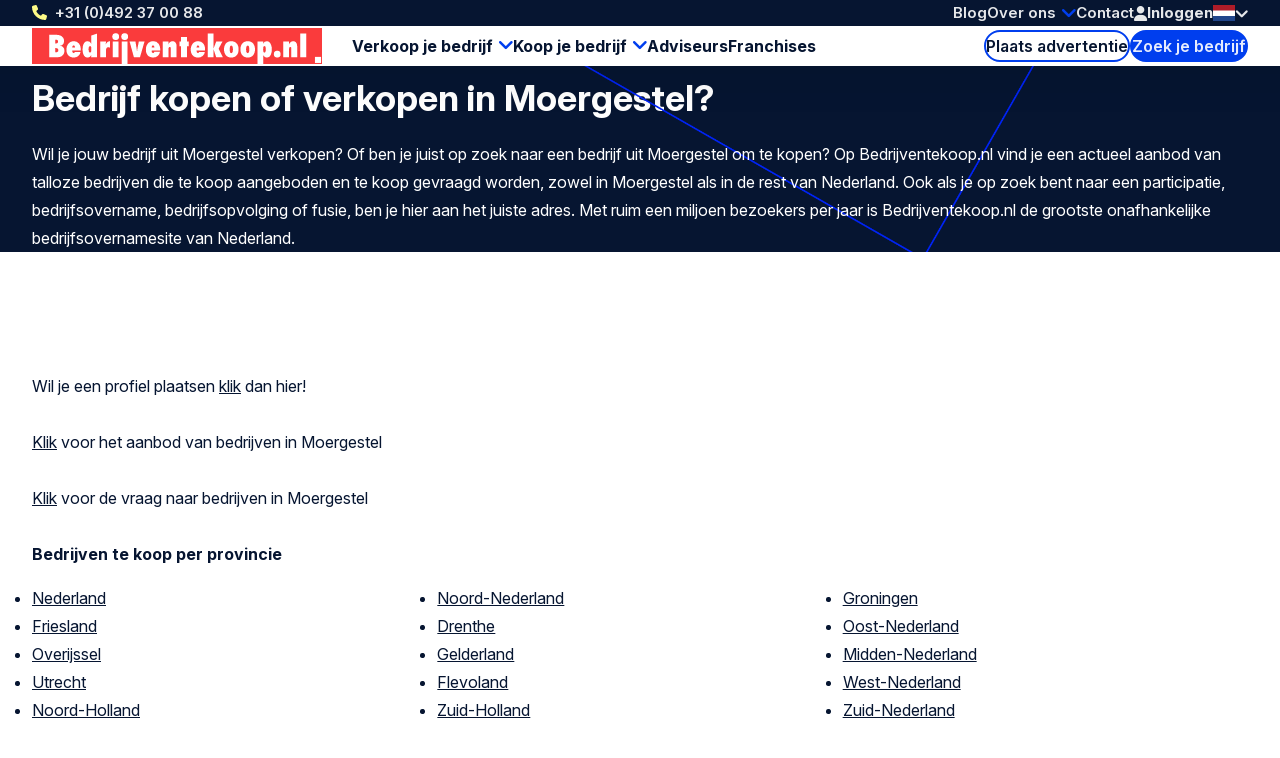

--- FILE ---
content_type: text/html; charset=UTF-8
request_url: https://www.bedrijventekoop.nl/noord-brabant/moergestel
body_size: 4970
content:
<!doctype html>
<html class="ws-btknl" lang="nl">
<head>
    <meta charset="utf-8">
    <meta name="viewport" content="width=device-width, initial-scale=1">

            <link rel="preconnect" href="https://fonts.googleapis.com">
        <link rel="preconnect" href="https://fonts.gstatic.com" crossorigin>
        <link href="https://fonts.googleapis.com/css2?family=Inter:ital,opsz,wght@0,14..32,100..900;1,14..32,100..900&family=Kalam:wght@300;400;700&display=swap" rel="stylesheet">
    
    
<title>Bedrijf kopen of verkopen in Moergestel koop of verkoop uw bedrijf via Bedrijventekoop.nl</title><meta name="description" content="Wil je jouw bedrijf gevestigd in Moergestel verkopen of ben je juist op zoek naar een onderneming in Moergestel ter overname? Op Bedrijventekoop.nl tref je het actuele aanbod van bedrijven"/><meta name="keywords" content="Moergestel, overname, verkoop, koop, bedrijfsovername, onderneming bedrijfsoverdracht"/><meta name="robots" content="index,follow"/><link rel="alternate" href="https://www.bedrijventekoop.nl/" hreflang="x-default"/><link rel="alternate" href="https://www.bedrijventekoop.nl/" hreflang="nl"/><link rel="alternate" href="https://www.bedrijventekoop.nl/en" hreflang="en"/><link rel="canonical" href="https://www.bedrijventekoop.nl/noord-brabant/moergestel"/>
            <link rel="stylesheet" href="/assets/dist/assets/main-ADcfj9n2.css">
    
    <!-- Google Tag Manager -->
    <script>(function(){function t(t,e,r){if("cookie"===t){var n=document.cookie.split(";");for(var o=0;o<n.length;o++){var i=n[o].split("=");if(i[0].trim()===e)return i[1]}}else if("localStorage"===t)return localStorage.getItem(e);else if("jsVariable"===t)return window[e];else console.warn("invalid uid source",t)}function e(e,r,n){var o=document.createElement("script");o.async=!0,o.src=r,e.insertBefore(o,n)}function r(r,n,o,i,a){var c,s=!1;try{var u=navigator.userAgent,f=/Version\/([0-9\._]+)(.*Mobile)?.*Safari.*/.exec(u);f&&parseFloat(f[1])>=16.4&&(c=t(o,i,""),s=!0)}catch(t){console.error(t)}var l=window[a]=window[a]||[];l.push({"gtm.start":(new Date).getTime(),event:"gtm.js"});var g=r+"/TFhGRENQJmVu.js?tg="+n+(s?"&enableCK=true":"")+(c?"&mcookie="+encodeURIComponent(c):""),d=document.getElementsByTagName("script")[0];e(d.parentNode,g,d)}r('https://tagging.bedrijventekoop.nl',"W5H9QNC","cookie","_taggingmk","dataLayer")})();</script>
    <!-- End Google Tag Manager --></head>
<body class="template-internalpage">
    <!-- Google Tag Manager (noscript) -->
    <noscript><iframe src="https://tagging.bedrijventekoop.nl/ns.html?id=GTM-W5H9QNC" height="0" width="0" style="display:none;visibility:hidden"></iframe></noscript>
    <!-- End Google Tag Manager -->
    
    <header>
    <div class="header-top-wrap container">
        <div class="header-top">
            <a class="return-home-link" href="https://www.bedrijventekoop.nl/">
                <i class="ico-house-sharp-solid"></i>
                Bedrijventekoop.nl            </a>
                            <a class="phone hidden-mobile hidden-tablet" href="tel://+31492370088">+31 (0)492 37 00 88</a>
            
            <button aria-expanded="false" aria-controls="mobile-menu" aria-label="Open menu" class="mobile-menu-toggle hidden-desktop">
                <i class="ico-bars-solid"></i>
                <i class="ico-xmark-solid"></i>
            </button>

            <span class="flex-spacer"></span>
            <a href="https://www.bedrijventekoop.nl/" class="logo hidden-desktop"></a>
            <span class="flex-spacer"></span>

            <nav id="topmenu" class="hidden-mobile hidden-tablet">
    <ul>
            <li><a href="/blog">Blog</a></li>
        <li class="children">
            <a href="https://www.bedrijventekoop.nl/over-bedrijventekoop">Over ons</a>
                            <div>
                    <div>
                        <ul>
                                                            <li>
                                    <a href="https://www.bedrijventekoop.nl/over-bedrijventekoop/team">Team</a>
                                </li>
                                                            <li>
                                    <a href="https://www.bedrijventekoop.nl/over-bedrijventekoop/internationaal-netwerk">Internationaal netwerk</a>
                                </li>
                                                            <li>
                                    <a href="https://www.bedrijventekoop.nl/over-bedrijventekoop/partners">Partners</a>
                                </li>
                                                            <li>
                                    <a href="https://www.bedrijventekoop.nl/over-bedrijventekoop/referenties">Referenties</a>
                                </li>
                                                    </ul>
                    </div>
                </div>
                    </li>
        <li><a href="/contact-formulier">Contact</a></li>
        </ul>
</nav>
            <span class="header-account" id="header-account">
                <a class="link" href="/login"><i class="ico-user-solid"></i><span class="text">Inloggen</span></a>
    
            
    </span>

            <a href="https://www.bedrijventekoop.nl/te-koop-aangeboden" class="btn-header-search-mobile search hidden-desktop" aria-label="Search">
                <i class="ico-magnifying-glass-solid"></i>
            </a>

            <div class="lang-switcher desktop">
    <a href="#" data-ul="flags">
        <img width="22" height="16" src="/bundles/clientwebsite/img/flags/nl.svg?ver=1.2.26" />
        <i class="ico-chevron-down-solid"></i>
    </a>

    
    <ul class="ul-flags">
                                    <li>
                    <a href="https://www.bedrijventekoop.nl/">
                        <img width="22" height="16" src="/bundles/clientwebsite/img/flags/nl.svg?ver=1.2.26" />
                    </a>
                </li>
                                                <li>
                    <a href="https://www.bedrijventekoop.nl/en">
                        <img width="22" height="16" src="/bundles/clientwebsite/img/flags/gb.svg?ver=1.2.26" />
                    </a>
                </li>
                        </ul>
</div>                    </div>
    </div>

        <div class="header-bottom-wrap container hidden-mobile hidden-tablet">
        <div class="header-bottom">
            <a href="https://www.bedrijventekoop.nl/" class="logo"></a>

            <nav id="mainmenu" class="hidden-mobile hidden-tablet">
    <ul>
        <li class="children open">
            <a href="https://www.bedrijventekoop.nl/bedrijf-verkopen">Verkoop je bedrijf</a>
            <div>
                <div>
                    <ul>
                        <li>
                            <a href="https://www.bedrijventekoop.nl/plaats-advertentie/start-de-verkoop-van-je-bedrijf-hier">Plaats verkoopadvertentie</a>
                        </li>
                        <li>
                            <a href="/te-koop-gevraagd">Bedrijven gezocht</a>
                        </li>
                        <li>
                            <a href="https://www.bedrijventekoop.nl/waardebepaling-bedrijf">Waardebepaling bedrijf</a>
                        </li>
                    </ul>
                </div>
            </div>
        </li>
        <li class="children">
            <a href="https://www.bedrijventekoop.nl/bedrijf-kopen">Koop je bedrijf</a>
            <div>
                <div>
                    <ul>
                        <li>
                            <a href="https://www.bedrijventekoop.nl/plaats-advertentie/start-de-koop-van-je-bedrijf-hier">Plaats zoekadvertentie</a>
                        </li>
                        <li>
                            <a href="/te-koop-aangeboden">Bedrijven te koop</a>
                        </li>
                    </ul>
                </div>
            </div>
        </li>

        <li>
            <a href="/specialist">Adviseurs</a>
        </li>

                    <li>
                <a title="Franchises" href="/franchise">Franchises</a>
            </li>
            </ul>
</nav>

            <span class="flex-spacer"></span>

            <a href="https://www.bedrijventekoop.nl/plaats-advertentie" class="btn-hollow icon-rarr">Plaats advertentie</a>

            <a href="https://www.bedrijventekoop.nl/te-koop-aangeboden" class="search hidden-mobile hidden-tablet btn-solid icon-search">Zoek je bedrijf</a>
        </div>
    </div>
    </header>

        <section class="hero style--1 container">
        <nav aria-label="Breadcrumb" class="breadcrumb">
    <ol>
        
            </ol>
</nav>        <h1>Bedrijf kopen of verkopen in Moergestel?</h1>
        <div class="hero__subtitle h-content">
            <p>Wil je jouw bedrijf uit Moergestel verkopen? Of ben je juist op zoek naar een bedrijf uit Moergestel om te kopen? Op Bedrijventekoop.nl vind je een actueel aanbod van talloze bedrijven die te koop aangeboden en te koop gevraagd worden, zowel in Moergestel als in de rest van Nederland. Ook als je op zoek bent naar een participatie, bedrijfsovername, bedrijfsopvolging of fusie, ben je hier aan het juiste adres. Met ruim een miljoen bezoekers per jaar is Bedrijventekoop.nl de grootste onafhankelijke bedrijfsovernamesite van Nederland.</p>
        </div>
    </section>

    <main>
        <div class="page-body">
    <div class="site-center white-bg">
        <div class="site-block simple-content">
            <div class="sections section-white h-content h-content--alt">
                Wil je een profiel plaatsen <a href="https://www.bedrijventekoop.nl/plaats-profiel">klik</a> dan hier!<br /><br />

                                    <a href="/totaaloverzicht?purpose=1&regions=23">Klik</a> voor het aanbod van bedrijven in Moergestel<br /><br />
                
                                    <a href="/totaaloverzicht?purpose=2&regions=23">Klik</a> voor de vraag naar bedrijven in Moergestel<br /><br />
                
                
                

                                    <p>
                        <b>Bedrijven te koop per provincie</b>
                    <ul class="provinces">
                                                    <li><a href="/totaaloverzicht?regions=8">Nederland</a></li>
                                                    <li><a href="/totaaloverzicht?regions=9">Noord-Nederland</a></li>
                                                    <li><a href="/totaaloverzicht?regions=10">Groningen</a></li>
                                                    <li><a href="/totaaloverzicht?regions=11">Friesland</a></li>
                                                    <li><a href="/totaaloverzicht?regions=12">Drenthe</a></li>
                                                    <li><a href="/totaaloverzicht?regions=13">Oost-Nederland</a></li>
                                                    <li><a href="/totaaloverzicht?regions=14">Overijssel</a></li>
                                                    <li><a href="/totaaloverzicht?regions=15">Gelderland</a></li>
                                                    <li><a href="/totaaloverzicht?regions=16">Midden-Nederland</a></li>
                                                    <li><a href="/totaaloverzicht?regions=17">Utrecht</a></li>
                                                    <li><a href="/totaaloverzicht?regions=18">Flevoland</a></li>
                                                    <li><a href="/totaaloverzicht?regions=19">West-Nederland</a></li>
                                                    <li><a href="/totaaloverzicht?regions=20">Noord-Holland</a></li>
                                                    <li><a href="/totaaloverzicht?regions=21">Zuid-Holland</a></li>
                                                    <li><a href="/totaaloverzicht?regions=22">Zuid-Nederland</a></li>
                                                    <li><a href="/totaaloverzicht?regions=23">Noord-Brabant</a></li>
                                                    <li><a href="/totaaloverzicht?regions=24">Limburg</a></li>
                                                    <li><a href="/totaaloverzicht?regions=25">Zeeland</a></li>
                                            </ul>
                    </p>
                    <div class="clearfix"></div><br />
                
                                    <p>
                        <b>Bedrijven te koop per branche</b>
                    <ul class="branches">
                                                    <li><a href="/totaaloverzicht?regions=1">Agri-food</a></li>
                                                    <li><a href="/totaaloverzicht?regions=2">Industrie</a></li>
                                                    <li><a href="/totaaloverzicht?regions=3">Horeca en recreatie</a></li>
                                                    <li><a href="/totaaloverzicht?regions=4">Bouw</a></li>
                                                    <li><a href="/totaaloverzicht?regions=5">Bedrijfsruimten</a></li>
                                                    <li><a href="/totaaloverzicht?regions=6">Detailhandel Food</a></li>
                                                    <li><a href="/totaaloverzicht?regions=7">Detailhandel Non-Food</a></li>
                                                    <li><a href="/totaaloverzicht?regions=8">Dienstverlening</a></li>
                                                    <li><a href="/totaaloverzicht?regions=9">Transport</a></li>
                                                    <li><a href="/totaaloverzicht?regions=10">Groothandel</a></li>
                                                    <li><a href="/totaaloverzicht?regions=12">ICT-Dienstverlening</a></li>
                                                    <li><a href="/totaaloverzicht?regions=13">Gezondheidszorg</a></li>
                                            </ul>
                    </p>
                    <div class="clearfix"></div><br />
                            </div>
        </div>
    </div>
</div>
    </main>

    

<footer>
    <div class="footer-wrap container">
        <div class="footer">
            <div>
                <h3>Bedrijventekoop.nl</h3>
                <ul>
                                        <li><a href="https://www.bedrijventekoop.nl/over-bedrijventekoop/team">Team</a></li>
                                        <li><a href="https://www.bedrijventekoop.nl/over-bedrijventekoop/internationaal-netwerk">Internationaal netwerk</a></li>
                                        <li><a href="https://www.bedrijventekoop.nl/over-bedrijventekoop/partners">Partners</a></li>
                                        <li><a href="https://www.bedrijventekoop.nl/over-bedrijventekoop">Over Bedrijventekoop.nl</a></li>
                                        <li><a href="https://www.bedrijventekoop.nl/sitemap">Sitemap</a></li>
                                    </ul>
            </div>
            <div>
                <h3>Tools</h3>
                <ul>
                                        <li><a href="https://www.bedrijventekoop.nl/algemeen/boek" title="Boek">Boek</a></li>
                                        <li><a href="https://www.bedrijventekoop.nl/zoekservice" title="Zoekservice">Zoekservice</a></li>
                                        <li><a href="https://www.bedrijventekoop.nl/nieuwsbrief" title="Nieuwsbrief">Nieuwsbrief</a></li>
                                    </ul>
            </div>
            <div>
                <h3>Links</h3>
                <ul>
                                        <li><a href="https://www.bedrijventekoop.nl/bedrijf-verkopen/bedrijfsoverdracht" title="Bedrijfsoverdracht">Bedrijfsoverdracht</a></li>
                                        <li><a href="https://www.bedrijventekoop.nl/bedrijfsovername/bedrijfsfinanciering" title="Bedrijfsfinanciering">Bedrijfsfinanciering</a></li>
                                        <li><a href="https://www.bedrijventekoop.nl/bedrijfsovername/overnamefinanciering" title="Overnamefinanciering">Overnamefinanciering</a></li>
                                        <li><a href="https://www.bedrijventekoop.nl/bedrijf-kopen/eigen-bedrijf-starten" title="Eigen bedrijf starten">Eigen bedrijf starten</a></li>
                                        <li><a href="https://www.bedrijventekoop.nl/bedrijfsovername/begrippen-bedrijfsovername/management-buy-in" title="Management Buy In">Management Buy In</a></li>
                                        <li><a href="https://www.bedrijventekoop.nl/bedrijfsovername/begrippen-bedrijfsovername/bedrijfsopvolging" title="Bedrijfsopvolging">Bedrijfsopvolging</a></li>
                                        <li><a href="https://www.bedrijventekoop.nl/bedrijfsovername/begrippen-bedrijfsovername/due-diligence" title="Due diligence">Due diligence</a></li>
                                        <li><a href="https://www.bedrijventekoop.nl/bedrijfsovername/verkoopklaar-maken-onderneming" title="Verkoopklaar maken onderneming">Verkoopklaar maken onderneming</a></li>
                                    </ul>
            </div>
            <div>
                <h3>Volg Ons</h3>
                <div class="footer-contact">
                    <div class="item">
                        <span class="hover">Bel Ons: <a href="tel:+31492370088">+31 (0)492 37 00 88</a></span>
                        <a href="tel:+31492370088"><i class="icon-phone"></i></a>
                    </div>
                    <div class="item">
                        <span class="hover">Stuur ons <a href="mailto:info@bedrijventekoop.nl">een mail</a></a></span>
                        <a href="mailto:info@bedrijventekoop.nl"><i class="icon-email"></i></a>
                    </div>
                                                                <div class="item">
                        <span class="hover">WhatsApp
                            <a href="whatsapp://send?phone=+31683026519">0031 6 8302 6519</a>
                        </span>
                            <a href="whatsapp://send?phone=+31683026519"><i class="icon-whatsapp"></i></a>
                        </div>
                                    </div>
                <ul>
                                            <li><a rel="nofollow noopener" target="_blank" class="social-linkedin" href="https://www.linkedin.com/company/832605">LinkedIn</a></li>
                        <li><a rel="nofollow noopener" target="_blank" class="social-x" href="https://x.com/bedrijventekoop">X</a></li>
                        <li><a rel="nofollow noopener" target="_blank" class="social-facebook" href="https://nl-nl.facebook.com/bedrijventekoop">Facebook</a></li>
                                                                                                </ul>
            </div>
            <div>
                <h3>Andere Landen</h3>
                <ul>
                                                            <li>
                        <a target="_blank" href="https://www.bizalia.com">Spanje</a>
                    </li>
                                                            <li>
                        <a target="_blank" href="https://www.bedrijventekoop.be">België</a>
                    </li>
                                                            <li>
                        <a target="_blank" href="https://www.firmenzukaufen.de">Duitsland</a>
                    </li>
                                    </ul>
            </div>
            <div>
                <h3>Taal</h3>
                <ul>
                                            <li><a href="https://www.bedrijventekoop.nl">Nederlands</a></li>
                        <li><a href="https://www.bedrijventekoop.nl/en">English</a></li>
                                                                                                </ul>
            </div>
        </div>
    </div>

    <div class="subfooter-wrap container">
        <div class="subfooter">
            <div class="wrap">
                <span id="copy">&copy; Bedrijventekoop.nl</span>
                                <a href="/algemeen/european-commission-code-of-conduct">
                    <img src="/images/eu-coc.svg?ver=1.2.26" width="104" height="30" alt="European commission code of conduct logo" loading="lazy">
                </a>
            </div>

            <span class="flex-spacer"></span>

                        <a id="footer-dotgroup" target="_blank" href="https://www.dotgroup.nl/" rel="noopener">Onderdeel van <img src="/images/dotgroup_logo.png?ver=1.2.26" width="70" height="30" alt="Dot Group logo" loading="lazy"></a>
                        <a id="footer-juist" target="_blank" href="https://juist.nl">Developed by <img src="/images/juist_logo.svg?ver=1.2.26" width="45" height="30" alt="Juist B.V. logo" loading="lazy"></a>
        </div>
    </div>
</footer>


<nav id="mobile-menu" class="mobile-menu" aria-modal="true" role="dialog">

    <div class="mobile-menu__body">
        <ul>
            <li class="children">
                <div>
                    <a href="https://www.bedrijventekoop.nl/bedrijf-verkopen">Verkoop je bedrijf</a>
                    <button class="toggle"><span></span></button>
                </div>
                <ul>
                    <div>
                        <li>
                            <a href="/plaats-profiel/bedrijf-verkopen">Plaats verkoopadvertentie</a>
                        </li>
                        <li>
                            <a href="/te-koop-gevraagd">Bedrijven gezocht</a>
                        </li>
                        <li>
                            <a href="https://www.bedrijventekoop.nl/waardebepaling-bedrijf">Waardebepaling bedrijf</a>
                        </li>
                    </div>
                </ul>
            </li>
            <li class="children">
                <div>
                    <a href="https://www.bedrijventekoop.nl/bedrijf-kopen">Koop je bedrijf</a>
                    <button class="toggle"><span></span></button>
                </div>
                <ul>
                    <div>
                        <li>
                            <a href="/plaats-profiel/bedrijf-kopen">Plaats zoekadvertentie</a>
                        </li>
                        <li>
                            <a href="/te-koop-aangeboden">Bedrijven te koop</a>
                        </li>
                    </div>
                </ul>
            </li>
            <li>
                <a href="/specialist">Adviseurs</a>
            </li>

                            <li class="last-major">
                    <a title="Franchises" href="/franchise">Franchises</a>
                </li>
            

            <li class="minor">
                <a href="/blog">Blog</a>
            </li>
            
            <li class="minor children">
                <div>
                    <a href="https://www.bedrijventekoop.nl/over-bedrijventekoop">Over ons</a>
                                            <button class="toggle"><span></span></button>
                                    </div>
                                    <ul>
                        <div>
                                                            <li>
                                    <a href="https://www.bedrijventekoop.nl/over-bedrijventekoop/team">Team</a>
                                </li>
                                                            <li>
                                    <a href="https://www.bedrijventekoop.nl/over-bedrijventekoop/internationaal-netwerk">Internationaal netwerk</a>
                                </li>
                                                            <li>
                                    <a href="https://www.bedrijventekoop.nl/over-bedrijventekoop/partners">Partners</a>
                                </li>
                                                            <li>
                                    <a href="https://www.bedrijventekoop.nl/over-bedrijventekoop/referenties">Referenties</a>
                                </li>
                                                    </div>
                    </ul>
                            </li>
            <li class="minor">
                <a href="/contact-formulier">Contact</a>
            </li>
            <li class="minor">
                                                    <a href="/login"><i class="ico-user-solid"></i><span class="text">Inloggen</span></a>
                            </li>
        </ul>
    </div>

    <footer>
        <a class="phone" href="tel://+31492370088">+31 (0)492 37 00 88</a>
        <div class="lang-switcher mobile">
    <a href="#" data-ul="flags">
        <img width="22" height="16" src="/bundles/clientwebsite/img/flags/nl.svg?ver=1.2.26" />
        <i class="ico-chevron-down-solid"></i>
    </a>

    
    <ul class="ul-flags">
                                    <li>
                    <a href="https://www.bedrijventekoop.nl/">
                        <img width="22" height="16" src="/bundles/clientwebsite/img/flags/nl.svg?ver=1.2.26" />
                    </a>
                </li>
                                                <li>
                    <a href="https://www.bedrijventekoop.nl/en">
                        <img width="22" height="16" src="/bundles/clientwebsite/img/flags/gb.svg?ver=1.2.26" />
                    </a>
                </li>
                        </ul>
</div>    </footer>
</nav>
                <script type="module" src="/assets/dist/assets/main-Cw5Walgg.js"></script>
        <script>document.addEventListener("DOMContentLoaded", () => { window.App.run({"webspace":"btknl","locale":"nl","recaptcha":"6Lew7NAUAAAAAEuh8xuMx-5o40OG7CU558181OEJ","user":{"id":null,"type":null,"company":"","username":"","formOfAddress":0,"firstName":"","lastName":"","email":"","phone":"","phoneMobile":"","address":{"street":"","number":"","postcode":"","town":"","country":""},"meta":{"areYou":null,"education":null,"experience":null,"capital":null},"vatNumber":"","has_premium":false,"num_profiles":0,"num_reactions":0,"num_matches":0,"num_favorites":0}}, [{"what":"header_account","el":"#header-account","options":{"delay_execution":true,"login_url":"\/login","logout_url":"\/logout","account_url":"\/account","account_url_my_details":"\/account\/details","account_url_my_organisation":"\/account#mijn-organisatie","account_url_invoices":"\/account#facturen","favorites_url":"\/account#favorieten","trans":{"login":"Inloggen","account_my_organisation":"Mijn organisatie","account_my_details":"Mijn details","account_invoices":"Facturen","account_logout":"Uitloggen"}}}]) }); </script>
    </body>
</html>
